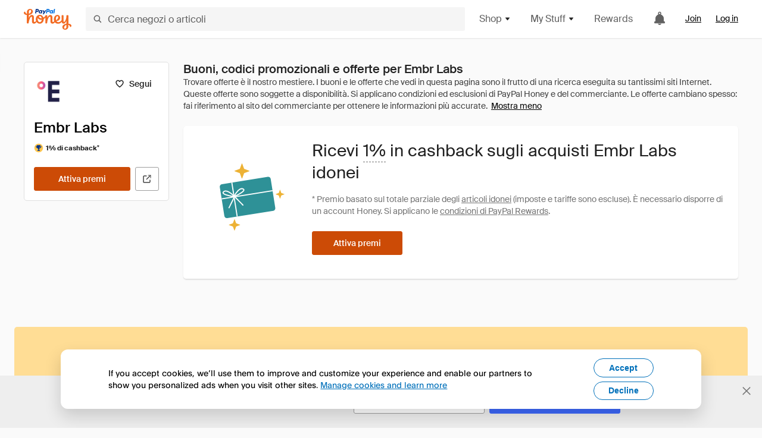

--- FILE ---
content_type: image/svg+xml
request_url: https://cdn.joinhoney.com/images/storefront-v3/gift.svg
body_size: 3727
content:
<svg width="103" height="103" viewBox="0 0 103 103" fill="none" xmlns="http://www.w3.org/2000/svg">
<rect x="15.0586" y="34.9023" width="66.7611" height="44.2505" rx="3.21875" transform="rotate(-9.0489 15.0586 34.9023)" fill="#2E9197"/>
<path d="M33.9898 50.3022C36.0022 46.1656 41.1558 38.4103 45.6707 40.4818C50.1856 42.5534 39.7647 47.8919 33.9898 50.3022Z" stroke="white" stroke-width="1.4122"/>
<path d="M34.4797 50.313C31.4097 46.885 24.3262 40.8359 20.5521 44.0631C16.778 47.2904 28.2646 49.5744 34.4797 50.313Z" stroke="white" stroke-width="1.4122"/>
<path d="M18.0664 53.2461L83.907 42.7604" stroke="white" stroke-width="1.4122"/>
<path d="M31.166 32.3398L38.1256 76.0397" stroke="white" stroke-width="1.4122"/>
<path d="M34.498 50.043L45.5803 61.3037" stroke="white" stroke-width="1.4122" stroke-linecap="round"/>
<path d="M34.5762 50.5508L27.5402 64.697" stroke="white" stroke-width="1.4122" stroke-linecap="round"/>
<path d="M43.9557 7.99136C43.9807 7.91972 44.0273 7.85761 44.0891 7.81366C44.1509 7.76971 44.2249 7.74609 44.3008 7.74609C44.3766 7.74609 44.4506 7.76971 44.5124 7.81366C44.5742 7.85761 44.6209 7.91972 44.6458 7.99136L47.0273 14.4593C47.0696 14.5562 47.1469 14.6335 47.2438 14.6758L53.7117 17.0573C53.7834 17.0822 53.8455 17.1288 53.8894 17.1907C53.9334 17.2525 53.957 17.3265 53.957 17.4023C53.957 17.4782 53.9334 17.5522 53.8894 17.614C53.8455 17.6758 53.7834 17.7225 53.7117 17.7474L47.2438 20.1289C47.1469 20.1712 47.0696 20.2485 47.0273 20.3454L44.6458 26.8133C44.6209 26.885 44.5742 26.9471 44.5124 26.991C44.4506 27.035 44.3766 27.0586 44.3008 27.0586C44.2249 27.0586 44.1509 27.035 44.0891 26.991C44.0273 26.9471 43.9807 26.885 43.9557 26.8133L41.5742 20.3454C41.5319 20.2485 41.4546 20.1712 41.3577 20.1289L34.8898 17.7474C34.8181 17.7225 34.756 17.6758 34.7121 17.614C34.6681 17.5522 34.6445 17.4782 34.6445 17.4023C34.6445 17.3265 34.6681 17.2525 34.7121 17.1907C34.756 17.1288 34.8181 17.0822 34.8898 17.0573L41.3577 14.6758C41.4546 14.6335 41.5319 14.5562 41.5742 14.4593L43.9557 7.99136Z" fill="#EDB235"/>
<path d="M34.3857 79.7347C34.4044 79.681 34.4394 79.6344 34.4858 79.6015C34.5321 79.5685 34.5876 79.5508 34.6445 79.5508C34.7014 79.5508 34.7569 79.5685 34.8033 79.6015C34.8496 79.6344 34.8846 79.681 34.9033 79.7347L36.6894 84.5857C36.7212 84.6583 36.7792 84.7163 36.8518 84.7481L41.7028 86.5342C41.7565 86.5529 41.8031 86.5878 41.836 86.6342C41.869 86.6806 41.8867 86.7361 41.8867 86.793C41.8867 86.8499 41.869 86.9053 41.836 86.9517C41.8031 86.9981 41.7565 87.0331 41.7028 87.0518L36.8518 88.8379C36.7792 88.8696 36.7212 88.9276 36.6894 89.0003L34.9033 93.8512C34.8846 93.9049 34.8496 93.9515 34.8033 93.9845C34.7569 94.0174 34.7014 94.0352 34.6445 94.0352C34.5876 94.0352 34.5321 94.0174 34.4858 93.9845C34.4394 93.9515 34.4044 93.9049 34.3857 93.8512L32.5996 89.0003C32.5679 88.9276 32.5099 88.8696 32.4372 88.8379L27.5863 87.0518C27.5325 87.0331 27.486 86.9981 27.453 86.9517C27.42 86.9053 27.4023 86.8499 27.4023 86.793C27.4023 86.7361 27.42 86.6806 27.453 86.6342C27.486 86.5878 27.5325 86.5529 27.5863 86.5342L32.4372 84.7481C32.5099 84.7163 32.5679 84.6583 32.5996 84.5857L34.3857 79.7347Z" fill="#EDB235"/>
<path d="M93.3768 41.7798C93.3914 41.738 93.4186 41.7018 93.4546 41.6761C93.4907 41.6505 93.5339 41.6367 93.5781 41.6367C93.6224 41.6367 93.6655 41.6505 93.7016 41.6761C93.7376 41.7018 93.7648 41.738 93.7794 41.7798L95.1686 45.5528C95.1933 45.6093 95.2384 45.6544 95.2949 45.679L99.0679 47.0683C99.1096 47.0828 99.1459 47.11 99.1715 47.1461C99.1971 47.1821 99.2109 47.2253 99.2109 47.2695C99.2109 47.3138 99.1971 47.3569 99.1715 47.393C99.1459 47.4291 99.1096 47.4563 99.0679 47.4708L95.2949 48.86C95.2384 48.8847 95.1933 48.9298 95.1686 48.9863L93.7794 52.7593C93.7648 52.8011 93.7376 52.8373 93.7016 52.8629C93.6655 52.8886 93.6224 52.9023 93.5781 52.9023C93.5339 52.9023 93.4907 52.8886 93.4546 52.8629C93.4186 52.8373 93.3914 52.8011 93.3768 52.7593L91.9876 48.9863C91.9629 48.9298 91.9178 48.8847 91.8613 48.86L88.0884 47.4708C88.0466 47.4563 88.0104 47.4291 87.9847 47.393C87.9591 47.3569 87.9453 47.3138 87.9453 47.2695C87.9453 47.2253 87.9591 47.1821 87.9847 47.1461C88.0104 47.11 88.0466 47.0828 88.0884 47.0683L91.8613 45.679C91.9178 45.6544 91.9629 45.6093 91.9876 45.5528L93.3768 41.7798Z" fill="#EDB235"/>
</svg>


--- FILE ---
content_type: image/svg+xml
request_url: https://cdn.joinhoney.com/images/storefront-v3/savings-icon.svg
body_size: 7341
content:
<svg width="460" height="221" viewBox="0 0 460 221" fill="none" xmlns="http://www.w3.org/2000/svg">
<path fill-rule="evenodd" clip-rule="evenodd" d="M447.282 139.266H388.911C388.597 139.266 388.286 139.197 388.001 139.064C387.716 138.932 387.463 138.738 387.26 138.498C387.056 138.257 386.908 137.975 386.824 137.671C386.74 137.367 386.724 137.049 386.775 136.738L394.213 92.0525C394.297 91.5459 394.559 91.086 394.95 90.7545C395.341 90.423 395.837 90.2414 396.349 90.2422H441.245C441.53 90.2417 441.811 90.2974 442.074 90.4062C442.337 90.515 442.576 90.6747 442.777 90.8762C442.979 91.0777 443.138 91.317 443.247 91.5805C443.356 91.8439 443.412 92.1263 443.412 92.4115L449.445 137.097C449.445 137.672 449.217 138.224 448.811 138.631C448.405 139.037 447.855 139.266 447.282 139.266Z" fill="#A0E35F"/>
<path d="M404.808 97.4671V82.1439C404.808 78.3525 408.544 75.2773 413.152 75.2773H422.013C426.62 75.2773 430.352 78.3525 430.352 82.1439V97.4671" stroke="#008556" stroke-width="1.59784" stroke-linecap="round" stroke-linejoin="round"/>
<rect width="63.0056" height="41.7613" rx="4.79352" transform="matrix(-0.955264 -0.295755 -0.295755 0.955264 362.669 62.8945)" fill="#A3E7EB"/>
<path d="M342.925 74.7467C341.598 70.6128 337.822 62.6779 333.327 64.0088C328.832 65.3397 337.852 71.7219 342.925 74.7467Z" stroke="#643BBE" stroke-width="1.19838"/>
<path d="M342.467 74.6917C345.793 71.9002 353.221 67.1972 356.314 70.7173C359.408 74.2374 348.372 74.8336 342.467 74.6917Z" stroke="#643BBE" stroke-width="1.19838"/>
<path d="M357.397 79.6289L297.292 61.02" stroke="#643BBE" stroke-width="1.19838"/>
<path d="M347.968 58.3437L335.617 98.2368" stroke="#643BBE" stroke-width="1.19838"/>
<path d="M342.483 74.4375L330.622 83.4739" stroke="#643BBE" stroke-width="1.19838" stroke-linecap="round"/>
<path d="M342.337 74.8984L347.016 89.0557" stroke="#643BBE" stroke-width="1.19838" stroke-linecap="round"/>
<path d="M105.172 87.7599V59.9422C105.172 45.6631 117.7 34.0898 133.18 34.0898C148.636 34.0898 161.188 45.6631 161.188 59.9422V87.7599" stroke="#643BBE" stroke-width="1.50198" stroke-linecap="round" stroke-linejoin="round"/>
<path d="M150.611 73.3828H157.304C159.192 73.3828 161.062 73.7547 162.807 74.4773C164.551 75.1999 166.136 76.2591 167.472 77.5943C168.807 78.9295 169.866 80.5146 170.588 82.2591C171.311 84.0036 171.683 85.8734 171.683 87.7616C171.683 91.5751 170.168 95.2324 167.472 97.9289C164.775 100.625 161.118 102.14 157.304 102.14H150.611V73.3828Z" fill="#CFBCF6"/>
<path d="M116.626 102.742H109.923C108.035 102.742 106.165 102.37 104.421 101.648C102.676 100.925 101.091 99.8659 99.7561 98.5307C98.4209 97.1955 97.3618 95.6104 96.6392 93.8659C95.9166 92.1214 95.5447 90.2517 95.5447 88.3634C95.5447 86.4752 95.9166 84.6054 96.6392 82.8609C97.3618 81.1164 98.4209 79.5313 99.7561 78.1961C101.091 76.8609 102.676 75.8017 104.421 75.0791C106.165 74.3565 108.035 73.9846 109.923 73.9846H116.626V102.742Z" fill="#CFBCF6"/>
<path d="M111.761 75.2422V100.069" stroke="#643BBE" stroke-width="1.50198" stroke-linecap="round" stroke-linejoin="round"/>
<path d="M154.451 75.3516V100.174" stroke="#643BBE" stroke-width="1.50198" stroke-linecap="round" stroke-linejoin="round"/>
<path d="M186 96.1795C186 87.7961 192.796 81 201.179 81H258.821C267.204 81 274 87.7961 274 96.1795V221H186V96.1795Z" fill="#CFBCF7"/>
<path d="M92 132.179C92 123.796 98.7961 117 107.179 117H159.821C168.204 117 175 123.796 175 132.179V221H92V132.179Z" fill="#A3E7EB"/>
<path d="M284 132.179C284 123.796 290.796 117 299.179 117H352.821C361.204 117 368 123.796 368 132.179V221H284V132.179Z" fill="#FF8B4E"/>
<path d="M0 171.179C0 162.796 6.79609 156 15.1795 156H68.8205C77.2039 156 84 162.796 84 171.179V221H0V171.179Z" fill="#A0E35F"/>
<path d="M376 171.179C376 162.796 382.796 156 391.179 156H444.821C453.204 156 460 162.796 460 171.179V221H376V171.179Z" fill="#F57B7B"/>
<path d="M73.7575 82.9714C73.7054 78.4404 60.7316 78.6494 49.521 94.583" stroke="#F26C25" stroke-width="1.59784"/>
<path fill-rule="evenodd" clip-rule="evenodd" d="M12.2051 126.114C12.0135 125.981 11.966 125.718 12.0991 125.526L32.2473 96.489L51.2192 94.6747L52.3767 94.564L57.2262 113.821L37.078 142.858C36.9449 143.05 36.6817 143.098 36.4901 142.965L12.2051 126.114ZM47.8876 98.473C47.3985 99.1779 47.5735 100.146 48.2783 100.635C48.9832 101.124 49.9511 100.949 50.4402 100.244C50.9293 99.5393 50.7544 98.5714 50.0495 98.0823C49.3446 97.5932 48.3767 97.7682 47.8876 98.473Z" fill="#F57B7B"/>
<path fill-rule="evenodd" clip-rule="evenodd" d="M34.0834 112.054C33.5754 112.056 33.1611 112.471 33.1579 112.981L33.0694 127.411C33.0663 127.921 33.4756 128.333 33.9836 128.33C34.4916 128.328 34.9059 127.913 34.9091 127.403L34.9976 112.974C35.0007 112.464 34.5915 112.052 34.0834 112.054Z" fill="white"/>
<path fill-rule="evenodd" clip-rule="evenodd" d="M28.0396 119.29C28.8385 119.845 29.0368 120.942 28.4825 121.741C27.9281 122.539 26.8311 122.738 26.0322 122.183C25.2333 121.629 25.035 120.532 25.5893 119.733C26.1437 118.934 27.2407 118.736 28.0396 119.29ZM29.9531 122.761C31.0711 121.15 30.6712 118.937 29.0601 117.82C27.4489 116.702 25.2366 117.101 24.1187 118.713C23.0007 120.324 23.4006 122.536 25.0117 123.654C26.6229 124.772 28.8352 124.372 29.9531 122.761Z" fill="white"/>
<path fill-rule="evenodd" clip-rule="evenodd" d="M42.458 118.562C43.2819 119.134 43.4863 120.265 42.9147 121.089C42.343 121.913 41.2117 122.117 40.3878 121.546C39.5639 120.974 39.3595 119.843 39.9312 119.019C40.5028 118.195 41.6341 117.99 42.458 118.562ZM44.4313 122.141C45.5842 120.48 45.1719 118.198 43.5104 117.045C41.8489 115.893 39.5674 116.305 38.4145 117.966C37.2616 119.628 37.674 121.909 39.3355 123.062C40.997 124.215 43.2785 123.803 44.4313 122.141Z" fill="white"/>
<path d="M73.7543 82.6992C73.8299 89.2794 52.0112 101.244 48.4011 98.127" stroke="#F26C25" stroke-width="1.59784"/>
<rect x="200" y="0.847656" width="59.0908" height="59.0908" rx="5.94133" fill="#F26C25"/>
<path fill-rule="evenodd" clip-rule="evenodd" d="M226.163 22.3256C226.141 20.9494 226.527 19.5992 227.268 18.4539C227.508 18.1089 227.84 17.8431 228.223 17.689C228.607 17.5349 229.026 17.4992 229.429 17.5861C229.832 17.673 230.202 17.8788 230.494 18.1785C230.785 18.4782 230.986 18.8587 231.071 19.2738C231.239 20.289 231.067 21.3326 230.585 22.2345C230.143 23.1518 229.523 23.9653 228.762 24.6237C228.001 25.2822 227.116 25.7714 226.163 26.0607V22.3256ZM241.507 39.8166C241.132 40.3779 240.639 40.8452 240.065 41.1842C239.491 41.5232 238.851 41.7251 238.191 41.7753C236.908 41.7753 237.041 40.0444 237.041 39.0878V35.125C237.085 34.3665 237.085 33.606 237.041 32.8476C237.021 31.7857 236.614 30.7703 235.902 30.0026C235.189 29.2349 234.223 28.7709 233.194 28.7026C229.081 28.7026 227.445 32.6654 226.251 36.036V28.6115C229.833 28.0649 234.83 25.9696 235.095 21.2324C235.361 13.2157 222.183 12.8969 222.227 23.0544V26.0607C220.458 25.7874 219.043 23.1455 218.38 21.5057C218.37 21.4517 218.35 21.4004 218.319 21.3558C218.288 21.3112 218.247 21.2744 218.2 21.2481C218.154 21.2218 218.102 21.2068 218.049 21.2041C217.995 21.2014 217.942 21.2111 217.893 21.2324C217.374 21.358 216.899 21.6297 216.522 22.0172C216.144 22.4046 215.879 22.8926 215.755 23.4266C215.631 23.9606 215.654 24.5196 215.82 25.041C215.987 25.5625 216.291 26.0259 216.699 26.3795C218.21 27.7975 220.183 28.578 222.227 28.5659C222.227 34.4418 222.227 38.0402 222.227 43.9161C222.227 44.736 223.421 44.9637 224.04 44.9637C224.659 44.9637 226.118 44.9637 226.163 43.825C226.428 40.9098 228.772 32.4376 232 32.4376C232.752 32.4376 233.105 32.9387 233.105 33.713V40.6365C233.069 41.2573 233.157 41.8791 233.363 42.4637C233.569 43.0482 233.889 43.5832 234.303 44.0355C234.717 44.4879 235.217 44.848 235.772 45.0938C236.326 45.3397 236.924 45.4659 237.527 45.4648C238.821 45.3392 240.055 44.8471 241.093 44.043C242.131 43.239 242.933 42.1545 243.409 40.9098C243.497 40.0444 241.95 39.2245 241.507 39.8166Z" fill="white"/>
</svg>
